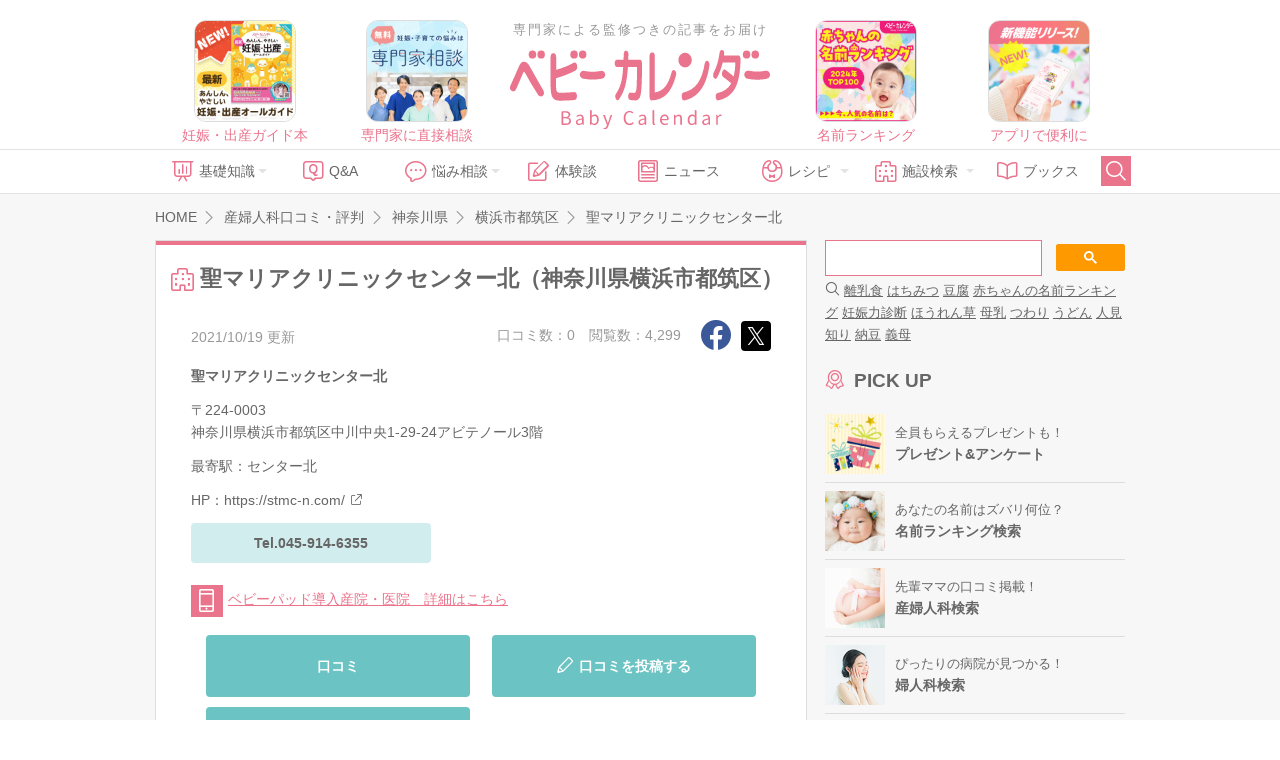

--- FILE ---
content_type: text/html; charset=UTF-8
request_url: https://baby-calendar.jp/hospital/detail/4540
body_size: 14459
content:
<!DOCTYPE html>
<html lang="ja">
<head>
<script>
    window.dataLayer = window.dataLayer || [];
    dataLayer.push({
                    page_type: "web"
                , dailycalendar_setting: "\u306a\u3057"    });
</script>
<!-- Google Tag Manager -->
<script>(function(w,d,s,l,i){w[l]=w[l]||[];w[l].push({'gtm.start':
            new Date().getTime(),event:'gtm.js'});var f=d.getElementsByTagName(s)[0],
        j=d.createElement(s),dl=l!='dataLayer'?'&l='+l:'';j.async=true;j.src=
        'https://www.googletagmanager.com/gtm.js?id='+i+dl;f.parentNode.insertBefore(j,f);
    })(window,document,'script','dataLayer','GTM-5NR6L92');</script>
<!-- End Google Tag Manager -->
    <script>
  window.googletag = window.googletag || { cmd: [] };
  let interstitialSlot;
  googletag.cmd.push(() => {
    interstitialSlot = googletag.defineOutOfPageSlot(
      "/83555300,22642987556/BABY_calendar/BABY_calendar/JP_BABY_pc_all_interstitial_adx",
      googletag.enums.OutOfPageFormat.INTERSTITIAL
    );
    interstitialSlot.addService(googletag.pubads());
    googletag.pubads().enableSingleRequest();
    googletag.enableServices();

    if(interstitialSlot) {
      googletag.display(interstitialSlot);
    }
  });
</script>
<!--
株式会社ベビーカレンダー オーバーレイ＆バナー広告(ats.js)
-->
<script type="application/javascript" src="//anymind360.com/js/5043/ats.js"></script>
<script async src="//pagead2.googlesyndication.com/pagead/js/adsbygoogle.js"></script>
<script>
(adsbygoogle = window.adsbygoogle || []).push({
google_ad_client: "ca-pub-9504826327107353",
enable_page_level_ads: true
});
</script>
<meta charset="UTF-8">
<title>聖マリアクリニックセンター北（神奈川県横浜市都筑区）の産婦人科の口コミ・評判・ナビ｜ベビーカレンダー</title>
<meta name="description" content="神奈川県横浜市都筑区の聖マリアクリニックセンター北のページです。｜全国の産婦人科の設備や気になるところを紹介。先輩ママたちの口コミも多数掲載しています！">
<meta property="og:type" content="article">
<meta property="og:url" content="https://baby-calendar.jp/hospital/detail/4540">
<meta property="og:site_name" content="ベビーカレンダー">
<meta property="og:title" itemprop="headline" content="聖マリアクリニックセンター北（神奈川県横浜市都筑区）の産婦人科の口コミ・評判・ナビ｜ベビーカレンダー">
<meta property="og:description" itemprop="description" content="神奈川県横浜市都筑区の聖マリアクリニックセンター北のページです。｜全国の産婦人科の設備や気になるところを紹介。先輩ママたちの口コミも多数掲載しています！">
<link rel="canonical" href="https://baby-calendar.jp/hospital/detail/4540" />
<link rel="shortcut icon" href="/favicon.ico">
	<link type="text/css" rel="stylesheet" href="https://static.baby-calendar.jp/primitive/css/default_web/icon_babysymbols.css" />
	<link type="text/css" rel="stylesheet" href="https://static.baby-calendar.jp/primitive/css/default_web/style.css" />
	<link type="text/css" rel="stylesheet" href="https://static.baby-calendar.jp/primitive/css/default_web/style_ext.css" />
	<script type="text/javascript" src="https://static.baby-calendar.jp/primitive/vendor/jquery/jquery-1.8.2.min.js"></script>
	<script type="text/javascript" src="https://static.baby-calendar.jp/primitive/vendor/jquery/doubletaptogo/doubletaptogo.min.js"></script>
	<script type="text/javascript" src="https://static.baby-calendar.jp/primitive/js/default_web/lib/dailycalendar.js"></script>
	<script type="text/javascript" src="https://static.baby-calendar.jp/primitive/js/default_web/template.js"></script>
	<link type="text/css" rel="stylesheet" href="https://static.baby-calendar.jp/primitive/vendor/jquery/jquery-validation-engine/css/validationEngine.jquery.css" />
	<script type="text/javascript" src="https://static.baby-calendar.jp/primitive/js/jquery.cookie.js"></script>
<script type='text/javascript'>
    $.cookie.defaults = {
        domain: 'baby-calendar.jp'
    };
</script>
	<script type="text/javascript" src="https://static.baby-calendar.jp/primitive/vendor/jquery/jquery-validation-engine/js/languages/jquery.validationEngine-ja.js"></script>
	<script type="text/javascript" src="https://static.baby-calendar.jp/primitive/vendor/jquery/jquery-validation-engine/js/jquery.validationEngine.js"></script>
	<script type="text/javascript" src="https://static.baby-calendar.jp/primitive/js/plugin.js"></script>
	<script type="text/javascript" src="https://static.baby-calendar.jp/primitive/js/common.js"></script>
	<script type="text/javascript" src="https://static.baby-calendar.jp/primitive/js/pc.js"></script>
	<script type="text/javascript" src="https://static.baby-calendar.jp/primitive/js/hospital.js"></script>
	<script type="text/javascript" src="https://static.baby-calendar.jp/primitive/js/additional_pc.js"></script>
	<link type="text/css" rel="stylesheet" href="https://static.baby-calendar.jp/primitive/css/default_web/default_hospital.css" />
<meta name="google-site-verification" content="8u9G3bGe8FrACqroXkB-j6q1KVOIYBgZneL7qNrjID8" />
<!-- Google Ad -->
<script async="async" src="https://securepubads.g.doubleclick.net/tag/js/gpt.js"></script>
<script>
  window.googletag = window.googletag || {cmd: []};
</script>
<!-- four_m_pc_top_header -->
<script>
    googletag.cmd.push(function() {
        googletag.defineSlot('/83555300,22642987556/BABY_calendar/BABY_calendar/JP_BABY_pc_all_right_1st', [[250, 250], [300, 250], [1, 1], 'fluid', [200, 200]], 'JP_BABY_pc_all_right_1st').addService(googletag.pubads());
        googletag.defineSlot('/83555300,22642987556/BABY_calendar/BABY_calendar/JP_BABY_pc_all_right_2nd', [[1, 1], [200, 200], 'fluid', [250, 250], [300, 250]], 'JP_BABY_pc_all_right_2nd').addService(googletag.pubads());
        googletag.defineSlot('/83555300,22642987556/BABY_calendar/BABY_calendar/JP_BABY_pc_all_footer_left_2nd', ['fluid', [1, 1], [200, 200], [250, 250], [300, 250]], 'JP_BABY_pc_all_footer_left_2nd').addService(googletag.pubads());
        googletag.defineSlot('/83555300,22642987556/BABY_calendar/BABY_calendar/JP_BABY_pc_all_footer_right_2nd', ['fluid', [1, 1], [200, 200], [250, 250], [300, 250]], 'JP_BABY_pc_all_footer_right_2nd').addService(googletag.pubads());
        Array.prototype.slice.call(document.querySelectorAll('meta[name^="bc:gpt:"]'), 0).forEach($el => {
            googletag.pubads().setTargeting($el.name.replace('bc:gpt:', ''), JSON.parse($el.content));
        });
        googletag.pubads().enableSingleRequest();
        googletag.pubads().collapseEmptyDivs();
        googletag.enableServices();
    });
</script>
<script type='text/javascript'>
  googletag.cmd.push(function() {
    googletag.defineSlot('/135828782/pc_side_t1', [300, 100], 'div-gpt-ad-1435204843644-0').addService(googletag.pubads());
    Array.prototype.slice.call(document.querySelectorAll('meta[name^="bc:gpt:"]'), 0).forEach($el => {
      googletag.pubads().setTargeting($el.name.replace('bc:gpt:', ''), JSON.parse($el.content));
    });
    googletag.pubads().enableLazyLoad();
    googletag.enableServices();
  });
</script>
<script type='text/javascript'>
  googletag.cmd.push(function() {
    googletag.defineSlot('/135828782/pc_side_t2', [300, 100], 'div-gpt-ad-1435204975365-0').addService(googletag.pubads());
    Array.prototype.slice.call(document.querySelectorAll('meta[name^="bc:gpt:"]'), 0).forEach($el => {
      googletag.pubads().setTargeting($el.name.replace('bc:gpt:', ''), JSON.parse($el.content));
    });
    googletag.pubads().enableLazyLoad();
    googletag.enableServices();
  });
</script>
<script type='text/javascript'>
  googletag.cmd.push(function() {
    googletag.defineSlot('/135828782/pc_side_t3', [300, 100], 'div-gpt-ad-1435205417345-0').addService(googletag.pubads());
    Array.prototype.slice.call(document.querySelectorAll('meta[name^="bc:gpt:"]'), 0).forEach($el => {
      googletag.pubads().setTargeting($el.name.replace('bc:gpt:', ''), JSON.parse($el.content));
    });
    googletag.pubads().enableLazyLoad();
    googletag.enableServices();
  });
</script>
<!-- /Google Ad -->
<!-- JSON-LD-->
<script type='application/ld+json'>
    {
    "@context": "http://schema.org",
    "@type": "MedicalOrganization",
    "name": "聖マリアクリニックセンター北",
    "telephone": "045-914-6355",
    "address": {
        "@type": "PostalAddress",
        "postalCode": "224-0003",
        "addressRegion": "神奈川県",
        "addressLocality": "横浜市都筑区",
        "streetAddress": "中川中央1-29-24アビテノール3階"
    },
    "location": {
        "@type": "Place",
        "geo": {
            "@type": "GeoCoordinates",
            "latitude": "35.554161",
            "longitude": "139.579978"
        }
    },
    "url": "https://stmc-n.com/",
    "openingHoursSpecification": [
        {
            "@type": "OpeningHoursSpecification",
            "dayOfWeek": "Monday",
            "opens": "10:00:00",
            "closes": "13:30:00"
        },
        {
            "@type": "OpeningHoursSpecification",
            "dayOfWeek": "Monday",
            "opens": "15:30:00",
            "closes": "19:00:00"
        },
        {
            "@type": "OpeningHoursSpecification",
            "dayOfWeek": "Tuesday",
            "opens": "10:00:00",
            "closes": "13:30:00"
        },
        {
            "@type": "OpeningHoursSpecification",
            "dayOfWeek": "Tuesday",
            "opens": "15:30:00",
            "closes": "19:00:00"
        },
        {
            "@type": "OpeningHoursSpecification",
            "dayOfWeek": "Wednesday",
            "opens": "10:00:00",
            "closes": "13:30:00"
        },
        {
            "@type": "OpeningHoursSpecification",
            "dayOfWeek": "Wednesday",
            "opens": "15:30:00",
            "closes": "19:00:00"
        },
        {
            "@type": "OpeningHoursSpecification",
            "dayOfWeek": "Friday",
            "opens": "10:00:00",
            "closes": "13:30:00"
        },
        {
            "@type": "OpeningHoursSpecification",
            "dayOfWeek": "Friday",
            "opens": "15:30:00",
            "closes": "19:00:00"
        },
        {
            "@type": "OpeningHoursSpecification",
            "dayOfWeek": "Saturday",
            "opens": "10:00:00",
            "closes": "13:30:00"
        },
        {
            "@type": "OpeningHoursSpecification",
            "dayOfWeek": "Saturday",
            "opens": "15:30:00",
            "closes": "19:00:00"
        },
        {
            "@type": "OpeningHoursSpecification",
            "dayOfWeek": "Sunday",
            "opens": "09:00:00",
            "closes": "12:00:00"
        }
    ]
}</script>
    <script src="https://one.adingo.jp/tag/baby-calendar/923c67a2-5566-40a7-be73-f802aac1925d.js"></script>
</head>
<body>
<!-- Google Tag Manager (noscript) -->
<noscript><iframe src="https://www.googletagmanager.com/ns.html?id=GTM-5NR6L92"
                  height="0" width="0" style="display:none;visibility:hidden"></iframe></noscript>
<!-- End Google Tag Manager (noscript) --><div class="header_wrap">
    <div class="header_upper_wrap">
        <div class="header_side_left">
                            <a href="https://baby-calendar.jp/smilenews/detail/18077/?utm_source=pcweb&utm_medium=header&utm_campaign=pregnancymook_banner">
    <img alt="あんしん、やさしい妊娠・出産オールガイド" width="100px" height="100px" src="https://static.baby-calendar.jp/primitive/images/default_web/ad_rec_pregnancymook.png" />    <span>妊娠・出産ガイド本</span>
</a>

<a href="https://senmonka.baby-calendar.jp/?utm_source=pcweb&utm_medium=header&utm_campaign=senmonka_banner">
    <img alt="妊娠子育ての悩みは専門家相談（無料）" width="100px" height="100px" src="https://static.baby-calendar.jp/primitive/images/default_web/ad_rec_senmonka.png" />    <span>専門家に直接相談</span>
</a>
                    </div>
            <div class="header_sitetitle">
    <a href="/author">
        <p class="header_text">専門家による監修つきの記事をお届け</p>
    </a>
    <a href="https://baby-calendar.jp/">
        <img alt="ベビーカレンダー" class="title_logo" src="https://static.baby-calendar.jp/primitive/images/default_web/logo.svg" />    </a>
</div>
        <div class="header_side_right">
                            <a href="https://baby-calendar.jp/smilenews/detail/71825?utm_source=PickUp&utm_medium=app&utm_campaign=naduke_2024">
    <img alt="気になる名前は何位？ 2024年最新版名前ランキング" width="100px" height="100px" src="https://static.baby-calendar.jp/primitive/images/default_web/ad_rec_nameranking.png" />    <span>名前ランキング</span>
</a>

<a href="https://baby-calendar.jp/smilenews/article/30/?utm_source=pcweb&utm_medium=header&utm_campaign=babycalendarApp_banner">
    <img alt="ベビーカレンダーアプリのご案内" width="100px" height="100px" src="https://static.baby-calendar.jp/primitive/images/default_web/pickup_app.png" />    <span>アプリで便利に</span>
</a>
                    </div>
    </div>
    <div class="header_nav_wrap">
    <div class="header_nav">
        <ul class="navbar_menu clearfix">
            <li class="nav_knowledge hasul">
                <a href="/knowledge"><span class="babysymbol babysymbol-n_knowledge"></span>基礎知識</a>
                <ul>
                    <li><a href="/knowledge/prepregnancy">妊娠前・妊活</a></li>
                    <li><a href="/knowledge/pregnancy">妊娠中</a></li>
                    <li><a href="/knowledge/birth">出産</a></li>
                    <li><a href="/knowledge/baby">育児</a></li>
                    <li><a href="/knowledge/infertility">不妊・不妊治療</a></li>
                </ul>
            </li>
            <li class="nav_qanda"><a href="/knowledge/qanda"><span class="babysymbol babysymbol-n_question"></span>Q&amp;A</a></li>
            <li class="nav_talk hasul">
                <a><span class="babysymbol babysymbol-talk"></span>悩み相談</a>
                <ul>
                    <li><a href="https://senmonka.baby-calendar.jp/">専門家相談</a></li>
                </ul>
            </li>
            <li class="nav_story"><a href="/knowledge/experience"><span class="babysymbol babysymbol-postrecipe"></span>体験談</a></li>
            <li class="nav_news"><a href="/smilenews"><span class="babysymbol babysymbol-news"></span>ニュース</a></li>
            <li class="nav_recipe hasul">
                <a><span class="babysymbol babysymbol-babyfood"></span>レシピ</a>
                <ul>
                    <li class="hasul"><a href="/baby-food-recipe">離乳食レシピ</a>
                        <ul>
                            <li><a href="/baby-food/safety-standard">離乳食あんしん基準</a></li>
                            <li><a href="/baby-food-guide">食べていいものダメなもの</a></li>
                        </ul>
                    </li>
                    <li class="hasul"><a href="/pregnancy-food-recipe">妊娠食レシピ</a>
                        <ul>
                            <li><a href="/pregnancy-food-guide">妊娠期の栄養素</a></li>
                            <li><a href="/pregnancy-food-guide/tips">症状別レシピを探す</a></li>
                        </ul>
                    </li>
                </ul>
            </li>
            <li class="nav_hospital hasul">
                <a><span class="babysymbol babysymbol-hospital"></span>施設検索</a>
                <ul>
                    <li><a href="/postpartum-care">産後ケア施設検索</a></li>
                    <li><a href="/hospital" data-noreplace="1">産婦人科検索</a></li>
                    <li><a href="/gynecology" data-noreplace="1">婦人科検索</a></li>
                </ul>
            </li>
            <li class="nav_books"><a href="/smilenews/article/4"><span class="babysymbol babysymbol-n_books"></span>ブックス</a></li>
            <li class="nav_search">
                <span id="btn_search" class="babysymbol babysymbol-search"></span>
            </li>
        </ul>
        <div id="nav_searchform">
            <form role="search" id="searchform" action="/cse" method="get">
                <button class="nav_btn_search" type="submit"><span class="babysymbol babysymbol-search"></span></button>
                <input name="q" type="search" placeholder="こちらに検索したいワードを入力してください" required>
            </form>
            <span id="btn_search_hide" class="babysymbol babysymbol-close"></span>
        </div>
    </div>
</div>

<style>
    .icon_new-senmonka {
        background-image: url(/primitive/images/default_web/icon_knowledge_qanda_new.svg);
        background-repeat: no-repeat;
        background-size: contain;
        z-index: 9999;
        content: " ";
        width: 40px;
        height: 17px;
        display: inline-block;
        vertical-align: middle;
        margin-left: 5px;
    }
</style>
</div>
<div id="wrapper">
    <script type="text/javascript">
$(function(){
    $('select#orderby').on('change', function(e){
        // 並び替えプルダウン
        location.href = '/hospital/detail/' + $('input#hospital_id').val() + '/page1?ct=&orderby=' + $(this).val();
    });
});
</script>

    <div id="contents" class="pc" role="main">
        <div class="contentsHeader">
            <div class="breadcrumb" itemscope itemtype="http://schema.org/BreadcrumbList">
                <p itemprop="itemListElement" itemscope itemtype="http://schema.org/ListItem"><a href="https://baby-calendar.jp/" itemprop="item"><span itemprop="name">HOME</span></a><meta itemprop="position" content="1" /></p>
                <p itemprop="itemListElement" itemscope itemtype="http://schema.org/ListItem"><a href="https://baby-calendar.jp/hospital" itemprop="item"><span itemprop="name">産婦人科口コミ・評判</span></a><meta itemprop="position" content="2" /></p>
                        <p itemprop="itemListElement" itemscope itemtype="http://schema.org/ListItem"><a href="https://baby-calendar.jp/hospital/cities/14" itemprop="item"><span itemprop="name">神奈川県</span></a><meta itemprop="position" content="3" /></p>
                                <p itemprop="itemListElement" itemscope itemtype="http://schema.org/ListItem"><a href="https://baby-calendar.jp/hospital/search/city/739" itemprop="item"><span itemprop="name">横浜市都筑区</span></a><meta itemprop="position" content="4" /></p>
                        <span itemprop="itemListElement" itemscope itemtype="http://schema.org/ListItem"><a href="https://baby-calendar.jp/hospital/detail/4540" itemprop="item"><span itemprop="name">聖マリアクリニックセンター北</span></a><meta itemprop="position" content="5" /></span>
            </div>
        </div>
        <div id="main" class="hospitalSearch detail">
            <div class="inner">
                <div class="mainHeader">
                    <div class="titleBlock">
                        <h1><span class="icnText">聖マリアクリニックセンター北（神奈川県横浜市都筑区）</span></h1>
                                            </div>
                </div>
                <div class="contentArea infoBlock">
                <div class="headerBlock">
                    <div class="date">2021/10/19 更新</div><!-- FIXME -->
                        <div class="snsBtn">
                            <a href="http://www.facebook.com/share.php?u=https://baby-calendar.jp/hospital/detail/4540" class="facebook js-share-sns" onclick="window.open(this.href, 'FBwindow', 'width=650, height=450, menubar=no, toolbar=no, scrollbars=yes'); return false;"></a><a href="http://x.com/share?url=https://baby-calendar.jp/hospital/detail/4540&amp;text=" class="babysymbol babysymbol-snsx snsx js-share-sns" target="_blank"></a>
                        </div>
                        <div class="info">
                            <span>口コミ数：0</span>
                            <span>閲覧数：4,299</span>
                        </div>
                    </div>
                    <div class="bodyBlock">
                                                <div class="info">
                            <p class="name">聖マリアクリニックセンター北</p>
                            <p class="postalcode">〒224-0003</p>
                            <p class="address">神奈川県横浜市都筑区中川中央1-29-24アビテノール3階</p>
                            <p class="station">最寄駅：センター北</p>                                                            <p class="hp">HP：<a href="https://stmc-n.com/" target="_blank">https://stmc-n.com/</a></p>
                                                        <p class="tel">Tel.045-914-6355</p>                        </div>
                        <div class="iconBlock">
                            <ul>
                                                                    <li class="icon01"><span class="text"></span><a href="#babypad"><span class="desc">ベビーパッド導入産院・医院　詳細はこちら</span></a></li>
                                                            </ul>
                        </div>
                    </div>
                    <div class="anchorlinkBlock">
                        <a href="#hospitalDetailData">口コミ</a>
                        <a href="/hospital/commentadd/4540"><span class="babysymbol babysymbol-edit"></span>口コミを投稿する</a>
                        <a href="#hospitalBasicData">基本情報</a>
                                            </div>
                </div>


                <!--  /////////////////////////////////// -->
                <!-- 口コミ -->
                <!--  /////////////////////////////////// -->

                <a id="hospitalDetailData" name="hospitalDetailData"></a><!--ページ遷移用アンカー-->

                <div class="contentArea">
                    <div class="titleBlock">
                        <h2>聖マリアクリニックセンター北の口コミ</h2>
                    </div>
                    <div class="headerBlock result">
                        <div class="resultNum"><span>0</span>件</div>
                        <div class="sort"><span>並び替え</span>
                            <div class="selectOuter">
                                <select id="orderby" name="orderby">
                                    <option value="nice_many" >参考になった順</option>
                                    <option value="create_new" selected>新着順</option>
                                    <option value="create_old" >古い順</option>
                                </select>
                            </div>
                        </div>
                        <ul class="commentType">
                            <li class="current"><a href="https://baby-calendar.jp/hospital/detail/4540/page1?ct=&orderby=create_new">すべての口コミ</a></li>
                            <li>|</li>
                            <li><a href="https://baby-calendar.jp/hospital/detail/4540/page1?ct=1&orderby=create_new">産科の口コミ</a></li>
                            <li>|</li>
                            <li><a href="https://baby-calendar.jp/hospital/detail/4540/page1?ct=2&orderby=create_new">婦人科の口コミ</a></li>
                        </ul>
                    </div>
                                                            <div class="contentBlockB postInfo">
                        <a href="/hospital/commentadd/4540"><img alt="口コミ・写真を投稿" src="https://static.baby-calendar.jp/primitive/img/hospital/post_banner.png" /></a>
                    </div>
                                    </div>

                <!--  /////////////////////////////////// -->
                <!-- 写真 -->
                <!--  /////////////////////////////////// -->

                <div class="contentArea photoBlock">
                    <div class="titleBlock">
                        <h2>聖マリアクリニックセンター北の写真</h2>
                    </div>
                                            <div class="contentBlockB postInfo">
                            <a href="/hospital/commentadd/4540"><img alt="口コミ・写真を投稿" src="https://static.baby-calendar.jp/primitive/img/hospital/post_banner.png" /></a>
                        </div>
                                    </div>

                <!--  /////////////////////////////////// -->
                <!-- インタビュー・産院ごはん -->
                <!--  /////////////////////////////////// -->
                
                <!--  /////////////////////////////////// -->
                <!-- 基本情報 -->
                <!--  /////////////////////////////////// -->

                <a id="hospitalBasicData" name="hospitalBasicData"></a><!--ページ遷移用アンカー-->

                <div class="contentArea infodetailBlock">
                    <div class="titleBlock">
                        <h2>聖マリアクリニックセンター北の基本情報</h2>
                    </div>

                    <!-- 特徴 -->
                    
                    <!-- 診療時間 -->
                                        <div class="titleBlock">
                        <h3>診療時間</h3>
                    </div>
                    <div class="contentBlockA">
                        <div class="bodyBlock">
                            <table class="hospitalTimeTable">

                                <tr class="hospitalTimeTableTitle">
                                    <th></th>
                                    <th>月</th>
                                    <th>火</th>
                                    <th>水</th>
                                    <th>木</th>
                                    <th>金</th>
                                    <th><span class="fc_blue">土</span></th>
                                    <th><span span class="fc_pink">日</span></th>
                                    <th><span span class="fc_pink">祝</span></th>
                                </tr>

                                <tr class="hospitalTimeTableTime">
                                    <th>午前</th>
                                                                        <td>10:00<br>|<br>13:30</td>
                                    
                                                                        <td>10:00<br>|<br>13:30</td>
                                    
                                                                        <td>10:00<br>|<br>13:30</td>
                                    
                                                                        <td>10:00<br>|<br>13:30</td>
                                    
                                                                        <td>10:00<br>|<br>13:30</td>
                                    
                                                                        <td>10:00<br>|<br>13:30</td>
                                    
                                                                        <td>09:00<br>|<br>12:00</td>
                                    
                                                                        <td>ー</td>
                                                                    </tr>

                                <tr class="hospitalTimeTableTime">
                                    <th>午後</th>
                                                                        <td>15:30<br>|<br>19:00</td>
                                    
                                                                        <td>15:30<br>|<br>19:00</td>
                                    
                                                                        <td>15:30<br>|<br>19:00</td>
                                    
                                                                        <td>15:30<br>|<br>19:00</td>
                                    
                                                                        <td>15:30<br>|<br>19:00</td>
                                    
                                                                        <td>15:30<br>|<br>19:00</td>
                                    
                                                                        <td>ー</td>
                                    
                                                                        <td>ー</td>
                                                                    </tr>

                                                                <tr class="hospitalTimeTableNote">
                                    <th>備考</th>
                                    <td colspan="8">休診日：日曜午後、祝日</td>
                                </tr>
                                                            </table>

                        </div>
                    </div>
                    
                    <!-- 施設情報 -->

                    <div class="titleBlock">
                        <h3>施設情報</h3>
                    </div>
                    <div class="contentBlockA">
                        <div class="bodyBlock">
                            <table class="" cellpadding="0" cellspacing="0">
                                <tbody>
                                <tr>
                                    <th>最寄駅</th>
                                    <td>センター北</td>
                                </tr>
                                <tr>
                                    <th>駐車場</th>
                                    <td>
                                        ー<br/>
                                                                                                                                                                </td>
                                </tr>
                                                                <tr>
                                    <th>クレジット払い</th>
                                    <td>可</td>
                                </tr>
                                                                                                <tr>
                                    <th>女医の在籍</th>
                                    <td>在籍あり</td>
                                </tr>
                                                                                                                                <tr>
                                    <th>4D超音波写真</th>
                                    <td>可</td>
                                </tr>
                                                                                                                                                                                                                                <tr>
                                    <th>ベビーパッド導入</th>
                                    <td>あり</td>
                                </tr>
                                                                <tr>
                                    <th>専門医</th>
                                    <td>
                                        4人
                                                                            </td>
                                </tr>
                                </tbody>
                            </table>
                        </div>
                    </div>


                    <!-- アクセス -->

                                        <div class="titleBlock">
                        <h3>アクセス</h3>
                    </div>
                    <div class="contentBlockA">
                        <div class="bodyBlock">
                            <table class="hospitalAccessTable">
                                                                <tr>
                                    <th>電車</th>
                                    <td>センター北駅から徒歩約1分</td>
                                </tr>
                                                                                                                            </table>
                        </div>
                    </div>
                    
                    <!-- 産院までの道のり動画 -->
                    
                </div>



                <!--  /////////////////////////////////// -->
                <!-- MAP -->
                <!--  /////////////////////////////////// -->

                <div class="contentArea">
                    <div class="titleBlock">
                        <h2>聖マリアクリニックセンター北のMAP</h2>
                    </div>
                    <div class="bodyBlock">
                        <div class="mapBlock">
                            <iframe width="570" height="353" frameborder="0" style="border:0"
                                    src="https://www.google.com/maps/embed/v1/place?key=AIzaSyDCsWzuTdxUSiWpUMJ9Q7k0860c5ixjho0&q=神奈川県横浜市都筑区中川中央1-29-24アビテノール3階&zoom=14">
                            </iframe>
                        </div>
                    </div>
                </div>


                <!--  /////////////////////////////////// -->
                <!-- ベビーパッド説明枠 -->
                <!--  /////////////////////////////////// -->

            <a id="babypad" name="babypad"></a> <!-- アンカーリンク -->
                            <div class="contentArea babypadSeries">
                    <div class="titleBlock">
                        <h2>聖マリアクリニックセンター北も導入しているベビーパッドとは？</h2>
                    </div>
                    <div class="bodyBlock">
                        <p>「ベビーパッド（ベビーパッド・シリーズ）」とは、株式会社ベビーカレンダーが提供する産婦人科向けソリューションの名称です。全国450施設の産婦人科・クリニックに導入されており、「ユーザーファースト」の考え方に基づき最高のホスピタリティをご提供しています。</p>
                        <p>株式会社ベビーカレンダーは「ベビーパッド（ベビーパッド・シリーズ）」を通じて通院・入院中の方、産婦人科の先生、助産師や看護師をはじめとした病院スタッフ、赤ちゃんの笑顔に関わる全ての人をサポートしています。
                            <br> ベビーパッド導入産院・医院では、より快適に、より便利に、安心できる時間を過ごすことが出来ます。「ベビーパッド導入産院・医院」をぜひご利用下さい。
                        </p>
                    </div>
                </div>

                <div class="contentArea babypadSeries">
                    <div class="titleBlock">
                        <h3>ベビーパッドシリーズ</h3>
                    </div>
                </div>
                                                                <div class="contentArea babypadSeries">
                    <div class="bodyBlock" style="text-align: center;">
                        <p>産婦人科を選ぶ際には「ベビーパッド・シリーズ」の導入有無をご確認下さい。
                            <br> より快適に、より便利に、安心できる時間を過ごすことが出来ます。
                            <br> ベビーパッド導入産院・医院でしか経験することができない素晴らしい体験があります。
                            <br> ぜひご利用ください。
                        </p>
                    </div>
                </div>
            
                <!--  /////////////////////////////////// -->
                <!-- 付近の産婦人科リンク -->
                <!--  /////////////////////////////////// -->

                <a id="neighborhoodHospitalData" name="neighborhoodHospitalData"></a><!--ページ遷移用アンカー-->
                <div class="contentArea neighborhood">
                                    <div class="bodyBlock">
                        <div class="linkBtn">
                            <a href="/hospital"><span class="icnText">再検索する</span></a>

                        </div>
                    </div>
                    <div class="text-area facilityInfoDisclaimer">
                        <p class="f_small">※口コミ情報を除く施設情報は、株式会社ベビーカレンダーが調査した情報に基いて公開しています。<br>正確な情報を掲載するように努めておりますが、掲載情報の修正を希望される場合は、<a href="/hospital/modify">修正・削除依頼フォーム</a>よりご連絡をお願いいたします。</p>
                    </div>
                </div>
            </div>
            <input type="hidden" id="hospital_id" value="4540">
        </div><!--/#main-->
        <div id="side">
    <div class="inner">
        <div id="mw_setting" class="side_contents s_bg" style="display: none;">
    <div class="flex flex_between">
        <div class="mr10">
            <p class="fc_pink fw_bold mb10">出産予定日 or 赤ちゃん<br>の誕生日と性別を設定しよう！</p>
            <p class="mb20">あなたの今の状態にぴったりの情報だけを厳選してお届けします。</p>
        </div>
        <div>
            <img width="90px" src="https://static.baby-calendar.jp/primitive/images/default_web/img_side_dailycalendar.png" alt="" />        </div>
    </div>
    <div class="side_select">
        <form>
            <div class="radioOuter formType">
                <input type="radio" value="2" id="mw_form_type_0" name="type" checked="checked"><label for="mw_form_type_0">出産予定日</label>
                <input type="radio" value="3" id="mw_form_type_1" name="type"><label for="mw_form_type_1">赤ちゃんの誕生日</label>
            </div>
            <div class="selectOuter">
                <input type="date" value="" id="mw_form_date" name="date">
            </div>
            <div class="radioOuter formGender">
              <input type="radio" value="0" id="mw_form_gender_0" name="gender" checked="checked"><label for="mw_form_gender_0">未定</label>
              <input type="radio" value="1" id="mw_form_gender_1" name="gender"><label for="mw_form_gender_1">男の子</label>
              <input type="radio" value="2" id="mw_form_gender_2" name="gender"><label for="mw_form_gender_2">女の子</label>
            </div>

            <button class="btn_submit" type="button" name="save" value="save">設定する</button>
        </form>
    </div>
</div>

<div id="mw_pregnant" class="side_contents s_bg" style="display: none;">
    <div class="daily_setting toolTips">
        <button type="button" name="edit"><span class="babysymbol babysymbol-setting"></span></button>
    </div>
    <span class="toolTips_text">設定を変更する</span>
    <div class="side_daily_wrap flex flex_between daily_calendar_loaded" style="display: none;">
        <div class="side_daily_l">
            <p id="templatePregnant-dailyCalendarL" class="side_birth_count" data-linebreaks=""></p>
            <p class="side_birth_today">
                妊娠<span id="templatePregnant-dailyCalendarW" class="font_countnum"></span>週と<span id="templatePregnant-dailyCalendarD" class="font_countnum"></span>日
            </p>
        </div>
        <div class="side_daily_r" id="templatePregnant-dailyCalendarMainImageWrap">
            <img id="templatePregnant-dailyCalendarMainImage" width="100%">
        </div>
    </div>
    <div id="templatePregnant-dailyCalendarAdviceWrap" class="side_daily_advice_wrap">
        <div class="daily_calendar_loaded" style="display: none;">
            <p id="templatePregnant-dailyCalendarTitle" class="s_headline2"></p>
            <span id="templatePregnant-dailyCalendarDescription"></span>
        </div>
        <div class="side_daily_menuLink clearfix daily_calendar_loaded" style="display: none;">
            <a id="templatePregnant-dailyCalendarKnowledgeLink">今日の知っておきたい</a>
            <a id="templatePregnant-dailyCalendarQuestionLink">今日のＱ&amp;Ａ</a>
        </div>
    </div>
</div>

<div id="mw_baby" class="side_contents s_bg" style="display: none;">
    <div class="daily_setting toolTips">
        <button type="button" name="edit"><span class="babysymbol babysymbol-setting"></span></button>
    </div>
    <span class="toolTips_text">設定を変更する</span>
    <div class="side_daily_wrap flex flex_between daily_calendar_loaded" style="display: none;">
        <div class="side_daily_l">
            <p class="side_birth_count" data-linebreaks="">お誕生日から<span id="templateBaby-dailyCalendarL"></span>日</p>
            <p class="side_birth_today">
                <span id="templateBaby-dailyCalendarY" class="font_countnum"></span>歳<span id="templateBaby-dailyCalendarM" class="font_countnum"></span>カ月と<span id="templateBaby-dailyCalendarD" class="font_countnum"></span>日
            </p>
        </div>
        <div class="side_daily_r" id="templateBaby-dailyCalendarMainImageWrap">
            <img id="templateBaby-dailyCalendarMainImage" width="100%">
        </div>
    </div>
    <div id="templateBaby-dailyCalendarAdviceWrap" class="side_daily_advice_wrap">
        <div class="daily_calendar_loaded" style="display: none;">
            <p id="templateBaby-dailyCalendarTitle" class="s_headline2"></p>
            <span id="templateBaby-dailyCalendarDescription"></span>
        </div>
        <div class="side_daily_menuLink clearfix daily_calendar_loaded" style="display: none;">
            <a id="templateBaby-dailyCalendarKnowledgeLink">今日の知っておきたい</a>
            <a id="templateBaby-dailyCalendarQuestionLink">今日のＱ&amp;Ａ</a>
        </div>
    </div>
</div>

<div id="header_scroll"><div class="header_setting" data-target="mw_setting"></div></div>

<div class="side_contents">
<div class="searchbox" style="text-align: left;">
<script>
    (function() {
        var cx = '015789552210812528090:xj0qaqihyhg';
        var gcse = document.createElement('script');
        gcse.type = 'text/javascript';
        gcse.async = true;
        gcse.src = 'https://cse.google.com/cse.js?cx=' + cx;
        var s = document.getElementsByTagName('script')[0];
        s.parentNode.insertBefore(gcse, s);
    })();
</script>
<gcse:searchbox-only></gcse:searchbox-only>
<div id="queries">
    <span class="babysymbol babysymbol-search"></span>
        <a href="/cse?q=%E9%9B%A2%E4%B9%B3%E9%A3%9F">離乳食</a>
        <a href="/cse?q=%E3%81%AF%E3%81%A1%E3%81%BF%E3%81%A4">はちみつ</a>
        <a href="/cse?q=%E8%B1%86%E8%85%90">豆腐</a>
        <a href="/cse?q=%E8%B5%A4%E3%81%A1%E3%82%83%E3%82%93%E3%81%AE%E5%90%8D%E5%89%8D%E3%83%A9%E3%83%B3%E3%82%AD%E3%83%B3%E3%82%B0">赤ちゃんの名前ランキング</a>
        <a href="/cse?q=%E5%A6%8A%E5%A8%A0%E5%8A%9B%E8%A8%BA%E6%96%AD">妊娠力診断</a>
        <a href="/cse?q=%E3%81%BB%E3%81%86%E3%82%8C%E3%82%93%E8%8D%89">ほうれん草</a>
        <a href="/cse?q=%E6%AF%8D%E4%B9%B3">母乳</a>
        <a href="/cse?q=%E3%81%A4%E3%82%8F%E3%82%8A">つわり</a>
        <a href="/cse?q=%E3%81%86%E3%81%A9%E3%82%93">うどん</a>
        <a href="/cse?q=%E4%BA%BA%E8%A6%8B%E7%9F%A5%E3%82%8A">人見知り</a>
        <a href="/cse?q=%E7%B4%8D%E8%B1%86">納豆</a>
        <a href="/cse?q=%E7%BE%A9%E6%AF%8D">義母</a>
    </div>
</div>
</div>

        <div class="bnr"><!-- four_m_pc_all_right_1st_body -->
<!-- /83555300/BABY_calendar/BABY_calendar/JP_BABY_pc_all_right_1st -->
<div id='JP_BABY_pc_all_right_1st' style='min-width: 200px; min-height: 200px;'>
    <script>
        googletag.cmd.push(function() { googletag.display('JP_BABY_pc_all_right_1st'); });
    </script>
</div>
</div>

        <div class="side_contents side_pickup">
    <p class="s_headline3"><span class="babysymbol babysymbol-n_prize"></span>PICK UP</p>
    <ul class="side_list">
        <li>
            <a href="/presentlist" data-noreplace="1" class="flex flex_between flex_align-c">
                <img alt="プレゼント&アンケート" src="https://static.baby-calendar.jp/primitive/images/default_web/banner_side_pickup_presentlist.jpg" />                <div>
                    <p class="f_small">全員もらえるプレゼントも！</p>
                    <p class="fw_bold">プレゼント&アンケート</p>
                </div>
            </a>
        </li>
        <li>
            <a href="https://baby-calendar.jp/nazuke/" data-noreplace="1" class="flex flex_between flex_align-c" target="_blank">
                <img alt="名前ランキング検索" src="https://static.baby-calendar.jp/primitive/images/default_web/banner_side_pickup_namae.jpg" />                <div>
                    <p class="f_small">あなたの名前はズバリ何位？</p>
                    <p class="fw_bold">名前ランキング検索</p>
                </div>
            </a>
        </li>
        <li>
            <a href="/hospital" data-noreplace="1" class="flex flex_between flex_align-c">
                <img alt="産婦人科検索" src="https://static.baby-calendar.jp/primitive/images/default_web/banner_side_pickup_hospital.png" />                <div>
                    <p class="f_small">先輩ママの口コミ掲載！</p>
                    <p class="fw_bold">産婦人科検索</p>
                </div>
            </a>
        </li>
        <li>
            <a href="/gynecology" data-noreplace="1" class="flex flex_between flex_align-c">
                <img alt="婦人科検索" src="https://static.baby-calendar.jp/primitive/images/default_web/banner_side_pickup_gynecology.png" />                <div>
                    <p class="f_small">ぴったりの病院が見つかる！</p>
                    <p class="fw_bold">婦人科検索</p>
                </div>
            </a>
        </li>
        <li>
            <a href="/special/mikihouse/top" class="flex flex_between flex_align-c">
                <img alt="かわいいベビー肌着" src="https://static.baby-calendar.jp/primitive/images/default_web/banner_side_pickup_mikihouse.png" />                <div>
                    <p class="f_small">赤ちゃんとの毎日が楽しくなる</p>
                    <p class="fw_bold">かわいいベビー肌着</p>
                </div>
            </a>
        </li>
        <li>
            <a href="https://baby-calendar.jp/special/article/meiji/step/top" class="flex flex_between flex_align-c">
                <img alt="フォローアップミルク完全ガイド" src="https://static.baby-calendar.jp/primitive/images/default_web/banner_side_pickup_followupmilk.png" />                <div>
                    <p class="f_small">不足しがちな栄養サポートに</p>
                    <p class="fw_bold">フォローアップミルク完全ガイド</p>
                </div>
            </a>
        </li>
    </ul>
</div>


<div class="side_contents s_bg s_p_10">
    <p class="s_headline1">
        <a href="/static/about"><span class="babysymbol babysymbol-n_beginner"></span>はじめての方へ</a>
    </p>
    <div>
        赤ちゃんの笑顔でいっぱいの毎日を。『ベビーカレンダー』は、赤ちゃんが毎日を笑顔で過ごせるような情報をお届けする、妊娠・出産・育児の情報サイトです。日めくりカレンダーを毎日めくるように、『ベビーカレンダー』を、ぜひ毎日ご活用ください。
    </div>
</div>
<div class="side_contents">
    <a href="/login/login?redirect_url=%2Fhospital%2Fdetail%2F4540" class="btn_pink_border">ログイン / 新規登録<span class="babysymbol babysymbol-n_arrow-right"></span></a>
</div>


        <div class="sideContentBlock sub hospitalTopics">
            <div class="titleBlock">
                <p class="title"><span class="icnText news">新着記事</span></p>
            </div>
            <div class="bodyBlock">
                <ul class="list small">
                                        <li>
                        <img src="https://static.baby-calendar.jp/resize/420x420/upload/hospital_article/files/0351_muraoka-sanfujinka/i000.jpg" alt="">
                        <div class="detail">
                            <span class="icon_news">インタビュー</span>
                            <strong><a href="/hospital/article/interview/123">村岡産婦人科医院（福島県いわき市）院長インタビュー</a></strong>
                        </div>
                    </li>
                                        <li>
                        <img src="https://static.baby-calendar.jp/resize/420x420/upload/hospital_article/files/4513_minamino-greengables/i000.jpg" alt="">
                        <div class="detail">
                            <span class="icon_news">インタビュー</span>
                            <strong><a href="/hospital/article/interview/122">みなみ野グリーンゲイブルズクリニック（東京都八王子…</a></strong>
                        </div>
                    </li>
                                    </ul>
            </div>
            <div class="footerBlock">
                <div class="link">
                    <a href="/hospital/article"><span>もっと見る</span></a>
                </div>
            </div>
        </div>

        <div class="bnr"><!-- four_m_pc_all_right_2nd_body -->
<!-- /83555300/BABY_calendar/BABY_calendar/JP_BABY_pc_all_right_2nd -->
<div id='JP_BABY_pc_all_right_2nd' style='min-width: 200px; min-height: 200px;'>
    <script>
        googletag.cmd.push(function() { googletag.display('JP_BABY_pc_all_right_2nd'); });
    </script>
</div></div>

        <div class="guideBlock hospitalSearch">
            <div class="titleBlock">
                <p class="title"><span class="icnText edit">病院情報の登録・修正</span></p>
            </div>
            <div class="listBlock">
                <ul>
                    <li><a href="/hospital/entry">産婦人科の登録申請</a></li>
                    <li><a href="/hospital/modify">産婦人科の修正・削除依頼</a></li>
                </ul>
            </div>
        </div>

        <div class="side_contents">
    <a href="/static/rules" class="btn_pink_bg">
        ご利用のルールとマナー<span class="babysymbol babysymbol-n_arrow-right"></span>
    </a>
</div>

<div class="side_contents">
    <a href="https://baby-calendar.onelink.me/gEqy/pjhpds15">
        <img alt="アプリダウンロード" width="100%" src="https://static.baby-calendar.jp/primitive/images/default_web/banner_side_app.png" />    </a>
</div>

        <div class="bnr"><!-- /135828782/pc_side_t1 -->
<div id='div-gpt-ad-1435204843644-0'>
<script type='text/javascript'>
googletag.cmd.push(function() { googletag.display('div-gpt-ad-1435204843644-0'); });
</script>
</div>
<!-- /135828782/pc_side_t2 -->
<div id='div-gpt-ad-1435204975365-0'>
<script type='text/javascript'>
googletag.cmd.push(function() { googletag.display('div-gpt-ad-1435204975365-0'); });
</script>
</div>
<!-- /135828782/pc_side_t3 -->
<div id='div-gpt-ad-1435205417345-0'>
<script type='text/javascript'>
googletag.cmd.push(function() { googletag.display('div-gpt-ad-1435205417345-0'); });
</script>
</div>
</div>
    </div>
</div>
        			<div class="contentsFooter">
				<ul class="bnr">
					<li><!-- four_m_pc_all_footer_left_2nd_body -->
<!-- /83555300/BABY_calendar/BABY_calendar/JP_BABY_pc_all_footer_left_2nd -->
<div id='JP_BABY_pc_all_footer_left_2nd' style='min-width: 200px; min-height: 200px;'>
    <script>
        googletag.cmd.push(function() { googletag.display('JP_BABY_pc_all_footer_left_2nd'); });
    </script>
</div></li>
					<li><!-- four_m_pc_all_footer_right_2nd_body -->
<!-- /83555300/BABY_calendar/BABY_calendar/JP_BABY_pc_all_footer_right_2nd -->
<div id='JP_BABY_pc_all_footer_right_2nd' style='min-width: 200px; min-height: 200px;'>
    <script>
        googletag.cmd.push(function() { googletag.display('JP_BABY_pc_all_footer_right_2nd'); });
    </script>
</div>
</li>
				</ul>
			</div>
    </div><!--/#contents-->
    <div id="footer_wrap">
        <div id="to_pagetop">
            <span class="babysymbol babysymbol-arrowup"></span>
        </div>
        <div class="footer_links_wrap">
            <div class="flex flex_around flex_align-c">
                <div class="footer_links">
    <p class="fw_bold mb10">コンテンツ</p>
    <div class="flex flex_between mb20">
        <ul class="links_contents">
            <li><a href="/smilenews"><span class="babysymbol babysymbol-news"></span>ニュース</a></li>
            <li><a href="/album"><span class="babysymbol babysymbol-camera"></span>みんなの成長アルバム</a></li>
            <li><a href="/knowledge/qanda"><span class="babysymbol babysymbol-n_question"></span>Q&amp;A</a></li>
            <li><a href="https://baby-calendar.onelink.me/gEqy/wc9yytx5"><span class="babysymbol babysymbol-talk"></span>つぶやき</a></li>
            <li><a href="/knowledge/experience"><span class="babysymbol babysymbol-postrecipe"></span>体験談</a></li>
            <li><a href="/postpartum-care" data-noreplace="1"><span class="babysymbol babysymbol-hospital"></span>産後ケア施設検索</a></li>
            <li><a href="/hospital" data-noreplace="1"><span class="babysymbol babysymbol-hospital"></span>産婦人科検索</a></li>
            <li><a href="/gynecology" data-noreplace="1"><span class="babysymbol babysymbol-hospital"></span>婦人科検索</a></li>
        </ul>
        <ul class="links_contents">
            <li><a href="/knowledge"><span class="babysymbol babysymbol-n_knowledge"></span>基礎知識</a></li>
            <ul>
                <li><a href="/knowledge/prepregnancy">妊娠前・妊活</a></li>
                <li><a href="/knowledge/pregnancy">妊娠中</a></li>
                <li><a href="/knowledge/birth">出産</a></li>
                <li><a href="/knowledge/baby">育児</a></li>
                <li><a href="/knowledge/infertility">不妊・不妊治療</a></li>
            </ul>
        </ul>
        <ul class="links_other">
            <li><a href="https://senmonka.baby-calendar.jp/"><span class="babysymbol babysymbol-n_question"></span>専門家相談</a></li>
            <li><a href="/baby-food-recipe"><span class="babysymbol babysymbol-babyfood"></span>離乳食レシピ</a></li>
            <li><a href="/pregnancy-food-recipe"><span class="babysymbol babysymbol-n_recipe"></span>妊娠食レシピ</a></li>
            <li><a href="/smilenews/article/4"><span class="babysymbol babysymbol-map"></span>タウン誌</a></li>
            <li><a href="/author"><span class="babysymbol babysymbol-user"></span>監修医師・専門家一覧</a></li>
            <li><a href="/present/"><span class="menu_icon babysymbol babysymbol-n_prize"></span><span>全員無料プレゼント</span></a></li>
        </ul>
        <ul>
    <li><a href="/special/mediastatement">記事制作の取り組み</a></li>
    <li><a href="/static/about">ベビーカレンダーとは？</a></li>
    <li><a href="https://corp.baby-calendar.jp/#company-section" target="_blank">運営会社</a></li>
    <li><a href="https://corp.baby-calendar.jp/privacypolicy" target="_blank">個人情報の取扱いについて</a></li>
    <li><a href="https://corp.baby-calendar.jp/external-transmission" target="_blank">外部送信について</a></li>
    <li><a href="/static/rules">ご利用のルールとマナー</a></li>
    <li><a href="/smilenews/article/233">広告掲載について</a></li>
    <li><a href="/static/agreement">利用規約</a></li>
            <li><a href="/login/login">ログイン</a></li>
            <li><a href="/faq" class="btn_pink_bg">ご質問・お問い合わせ</a></li>
</ul>
    </div>
    <hr style="margin-bottom: 20px;border: 0;border-top: 1px solid #e3e3e3;">
    <div class="flex flex_between footer_links" style="width:580px">
        <div class="mb10">
            <p class="fw_bold mb10">アプリ</p>
            <ul class="links_other">
                <li><a href="/smilenews/article/30"><span class="babysymbol babysymbol-smartphone"></span>妊娠・育児アプリ</a></li>
                <li><a href="/smilenews/article/4508"><span class="babysymbol babysymbol-smartphone"></span>体重管理アプリ</a></li>
            </ul>
        </div>
        <div class="mb10">
            <p class="fw_bold mb10">おすすめサービス</p>
            <ul class="links_other">
                <li><a href="https://1pre.jp/" target="_blank"><span class="babysymbol babysymbol-flowerblank"></span>ファーストプレゼント</a></li>
                <li><a href="https://baby-calendar.jp/nazuke/" target="_blank"><span class="babysymbol babysymbol-flowerblank"></span>名前ランキング検索</a></li>
                <li><a href="https://award.baby-calendar.jp/" target="_blank"><span class="babysymbol babysymbol-flowerblank"></span>アワード</a></li>
                <li><a href="https://baby-calendar.jp/magazine/" target="_blank"><span class="babysymbol babysymbol-flowerblank"></span>マガジン</a></li>
            </ul>
        </div>
        <div class="mb10">
            <p class="fw_bold mb10">関連サイト</p>
            <ul class="links_other">
                <li><a href="https://woman-calendar.jp/" target="_blank"><span class="babysymbol babysymbol-bookmarkblank"></span>ウーマンカレンダー</a></li>
                <li><a href="https://kaigo-calendar.jp/" target="_blank"><span class="babysymbol babysymbol-bookmarkblank"></span>シニアカレンダー</a></li>
                <li><a href="https://moon-calendar.jp/" target="_blank"><span class="babysymbol babysymbol-bookmarkblank"></span>ムーンカレンダー</a></li>
                <li><a href="https://moon-calendar.jp/sitteku/" target="_blank"><span class="babysymbol babysymbol-bookmarkblank"></span>シッテク</a></li>
                <li><a href="https://yomuno.jp/" target="_blank"><span class="babysymbol babysymbol-bookmarkblank"></span>ヨムーノ</a></li>
                <li><a href="https://ishikansyu.com/" target="_blank"><span class="babysymbol babysymbol-bookmarkblank"></span>医師監修.com</a></li>
            </ul>
        </div>
        <div class="mb10">
            <p class="fw_bold mb10">子育て支援団体</p>
            <ul class="links_other">
                <li><a href="https://kosodate-kikou.com/" target="_blank"><span class="babysymbol babysymbol-n_handshake"></span>子育て支援機構</a></li>
                <li><a href="http://www.ogyaa.or.jp/" target="_blank"><span class="babysymbol babysymbol-n_handshake"></span>おぎゃー献金</a></li>
                <li><a href="https://boshieiyou-konwa.org/" target="_blank"><span class="babysymbol babysymbol-n_handshake"></span>母子栄養懇話会</a></li>
            </ul>
        </div>
    </div>
</div>
                <div class="footer_about flex_align-c">
                    <div>
                        <a href="https://baby-calendar.jp/">
                            <img alt="ベビーカレンダー" class="title_logo" src="https://static.baby-calendar.jp/primitive/images/default_web/logo.svg" />                        </a>
                        <div class="footer_share">
    <a target="_blank" href="https://www.facebook.com/babycalendar/"><span class="babysymbol babysymbol-facebook"></span></a>
    <a target="_blank" href="https://twitter.com/baby_calendar"><span class="babysymbol babysymbol-twitter"></span></a>
    <a target="_blank" href="https://www.instagram.com/babycalendar/"><span class="babysymbol babysymbol-instagram"></span></a>
    <p class="f_small fc_pink mt5">follow me!</p>
</div>
                        <div class="footer_text">
                            ベビーカレンダーは「赤ちゃんの笑顔でいっぱいの毎日を」をテーマに妊娠・出産・育児の情報を日がわりでお伝えします。
                        </div>
                    </div>
                </div>
            </div>
            <div class="f_small"></div>
        </div>
    </div>
    <div id="babycalendar_copyright">
    copyright baby calendar Inc.</div>
</div>
<script>
    document.cookie = 'token=; expires=Thu, 01 Jan 1970 00:00:01 GMT;';
    document.cookie = 'autologin=; expires=Thu, 01 Jan 1970 00:00:01 GMT;';
    document.cookie = 'dailycalsettings_date_type=; expires=Thu, 01 Jan 1970 00:00:01 GMT;';
    document.cookie = 'dailycalsettings_date_str=; expires=Thu, 01 Jan 1970 00:00:01 GMT;';
    document.cookie = 'dailycalsettings_gender_type=; expires=Thu, 01 Jan 1970 00:00:01 GMT;';
    document.cookie = 'dailycalsettings_bk_date_type=; expires=Thu, 01 Jan 1970 00:00:01 GMT;';
    document.cookie = 'dailycalsettings_bk_date_str=; expires=Thu, 01 Jan 1970 00:00:01 GMT;';
    document.cookie = 'dailycalsettings_bk_date_gender=; expires=Thu, 01 Jan 1970 00:00:01 GMT;';
</script>
<script type="text/javascript" src="//d-cache.microad.jp/js/td_bc_access.js"></script>
<script type="text/javascript">
    microadTd.BC.start({"data_of_birth": "","article_category": ""})
</script>
</body>
</html>


--- FILE ---
content_type: text/html; charset=utf-8
request_url: https://www.google.com/recaptcha/api2/aframe
body_size: 115
content:
<!DOCTYPE HTML><html><head><meta http-equiv="content-type" content="text/html; charset=UTF-8"></head><body><script nonce="M319DQqHiyGGRSPbpLURTg">/** Anti-fraud and anti-abuse applications only. See google.com/recaptcha */ try{var clients={'sodar':'https://pagead2.googlesyndication.com/pagead/sodar?'};window.addEventListener("message",function(a){try{if(a.source===window.parent){var b=JSON.parse(a.data);var c=clients[b['id']];if(c){var d=document.createElement('img');d.src=c+b['params']+'&rc='+(localStorage.getItem("rc::a")?sessionStorage.getItem("rc::b"):"");window.document.body.appendChild(d);sessionStorage.setItem("rc::e",parseInt(sessionStorage.getItem("rc::e")||0)+1);localStorage.setItem("rc::h",'1768868765359');}}}catch(b){}});window.parent.postMessage("_grecaptcha_ready", "*");}catch(b){}</script></body></html>

--- FILE ---
content_type: text/css
request_url: https://static.baby-calendar.jp/primitive/css/default_web/default_hospital.css
body_size: 1053
content:
#main.hospitalSearch .contentArea.babypadSeries h3:before {
    margin: 0;
    content: '';
}

.babypadSeries h3 {
    font-size: 135%;
    line-height: 1.25em;
    margin: 0 !important;
    padding-left: 10px;
    border-left: 3px solid #e3e3e3;
}
.babypadSeries h3 .f_small {
    font-weight: normal;
}

.babypadSeries h4 {
    margin: 0 0 10px 0 !important;
}

.babypadSeries p {
    padding: 10px 0;
}
.babypadSeries .media {
    display: flex;
    align-items: flex-start;
}
.babypadSeries .media img {
    border-radius: 50%;
    width: 160px;
    max-width: 35%;
    vertical-align: bottom;
    margin-right: 15px;
}
.babypadSeries .mediaBody {
    flex: 1;
    align-self: center;
}

/* アンカーリンクブロック */
.anchorlinkBlock{
    display: -webkit-flex;
    display: -moz-flex;
    display: -ms-flex;
    display: -o-flex;
    display: flex;
    -webkit-flex-wrap: wrap;
    -moz-flex-wrap: wrap;
    -ms-flex-wrap: wrap;
    -o-flex-wrap: wrap;
    flex-wrap: wrap;
    justify-content: space-between;
    padding: 0px 15px;
}
.anchorlinkBlock a{
    border-radius: 4px;
    display: inline-block;
    /* margin: 0; */
    padding: 20px 0;
    background: #6BC3C4;
    text-align: center;
    font-weight: bold;
    color: #FFFFFF !important;
    width: 48%;
    -webkit-box-sizing: border-box;
    -moz-box-sizing: border-box;
    box-sizing: border-box;
    margin-bottom: 10px;
}
.anchorlinkBlock a .babysymbol{
    margin-right: 5px;
}

/* 基本情報*/

.infodetailBlock .titleBlock h3,
.neighborhood .titleBlock h3{
    line-height: 1.25em;
    margin: 0 !important;
    padding-left: 10px;
    border-left: 3px solid #e3e3e3;
    margin-bottom: 10px;
}
.infodetailBlock .titleBlock h3{
    margin: 20px 0 !important;
}

/*  */
.featureBlock{
    background: #eb748d10;
    border: 2px solid #eb748d10;
}
.featureBlock .bodyBlock{
    margin: 20px;
}

/*　免責条項 */
.facilityInfoDisclaimer{
    margin: 0 0 0 auto;
}

/* アクセス情報 */

.hospitalTimeTable .hospitalTimeTableTitle th{
    border-radius: 0 !important;
    text-align: center;
    border-right: 1px solid #C4E7E7;
    font-weight: bold;
    font-size: 1.1rem;
    padding: 10px !important;
}
.hospitalTimeTable .hospitalTimeTableTitle th:last-child{
    border-right: 0;
}
.hospitalTimeTable .hospitalTimeTableTitle th:first-child{
    border-top-left-radius: 4px !important;
}
.hospitalTimeTable .hospitalTimeTableTitle th:last-child{
    border-top-right-radius: 4px !important;
}

.hospitalTimeTable .hospitalTimeTableTime th,
.hospitalTimeTable .hospitalTimeTableNote th{
    background: #d2eded5e !important;
}
.hospitalTimeTable .hospitalTimeTableTime td{
    text-align: center;
    font-size: 0.8rem;
    padding: 10px !important;
}
.hospitalTimeTable .hospitalTimeTableNote td{
    font-size: 0.8rem;

}

/* 関連の産婦人科リンク*/

.neighborhood .titleBlock h2{
    margin-bottom: 20px;
}
/* style.css上書き */
#main.hospitalSearch .link.more{
    margin-right: 0;
}
#main.hospitalSearch .contentArea.neighborhood{
    margin-right: 20px !important;
}
#main.hospitalSearch .contentArea.neighborhood .bodyBlock{
    margin-bottom: 30px;
}
#main.hospitalSearch .contentArea.neighborhood .bodyBlock .itemBlock ul {
    padding-top: 15px;
    border-top: 1px solid #CCCCCC;
}
#main.hospitalSearch .contentArea.neighborhood .bodyBlock .itemBlock ul li{
    margin-right: 0;
    margin-bottom: 15px;
}

#main.hospitalSearch .contentArea h3:before {
  margin-right: 0.2em;
  content: "";
  font-size: 15px;
  vertical-align: middle;
}

a .desc {
    text-decoration: underline #Eb748d;
}


--- FILE ---
content_type: application/javascript; charset=utf-8
request_url: https://fundingchoicesmessages.google.com/f/AGSKWxVD3L8DYV2YcgJ3WJe_w6P_sCihdYx5CMXFMsSdUs2i44svxsIVruL1NW22N9dV7RqCBlJizs4YCzdRHgyr7Vf_hlUAT-7j21P_kJUsFr7KHPITpSbJcgjeQXj8wlh4YcClhgFAfLysq-W38xWK9syfahJQ_kbBjH_1k9lvAEOcmbr8ajEoQWaz7VG8/_?wpproadszoneid=/somaadscaleskyscraperscript./services/getbanner?/html/ads_/dtiadvert125x125.
body_size: -1291
content:
window['6b690c13-ae2a-4034-a089-3548fe3e8b6e'] = true;